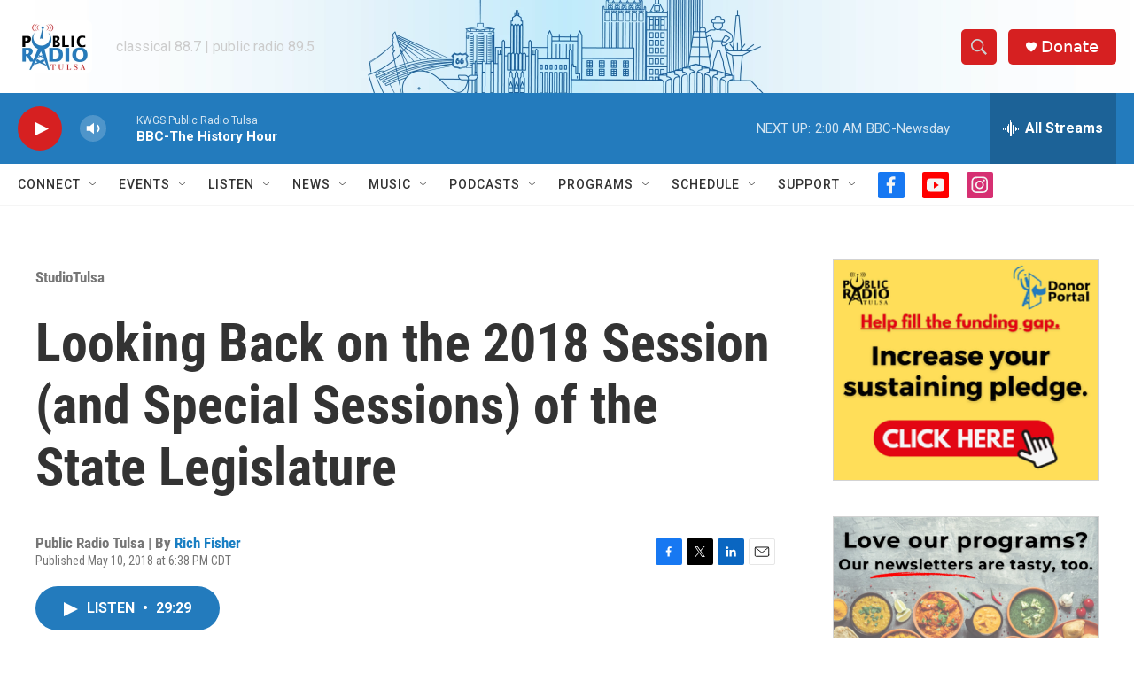

--- FILE ---
content_type: text/html; charset=utf-8
request_url: https://www.google.com/recaptcha/api2/aframe
body_size: 268
content:
<!DOCTYPE HTML><html><head><meta http-equiv="content-type" content="text/html; charset=UTF-8"></head><body><script nonce="GNYBqhT9kxdyAK9b0g02Fg">/** Anti-fraud and anti-abuse applications only. See google.com/recaptcha */ try{var clients={'sodar':'https://pagead2.googlesyndication.com/pagead/sodar?'};window.addEventListener("message",function(a){try{if(a.source===window.parent){var b=JSON.parse(a.data);var c=clients[b['id']];if(c){var d=document.createElement('img');d.src=c+b['params']+'&rc='+(localStorage.getItem("rc::a")?sessionStorage.getItem("rc::b"):"");window.document.body.appendChild(d);sessionStorage.setItem("rc::e",parseInt(sessionStorage.getItem("rc::e")||0)+1);localStorage.setItem("rc::h",'1768807035439');}}}catch(b){}});window.parent.postMessage("_grecaptcha_ready", "*");}catch(b){}</script></body></html>